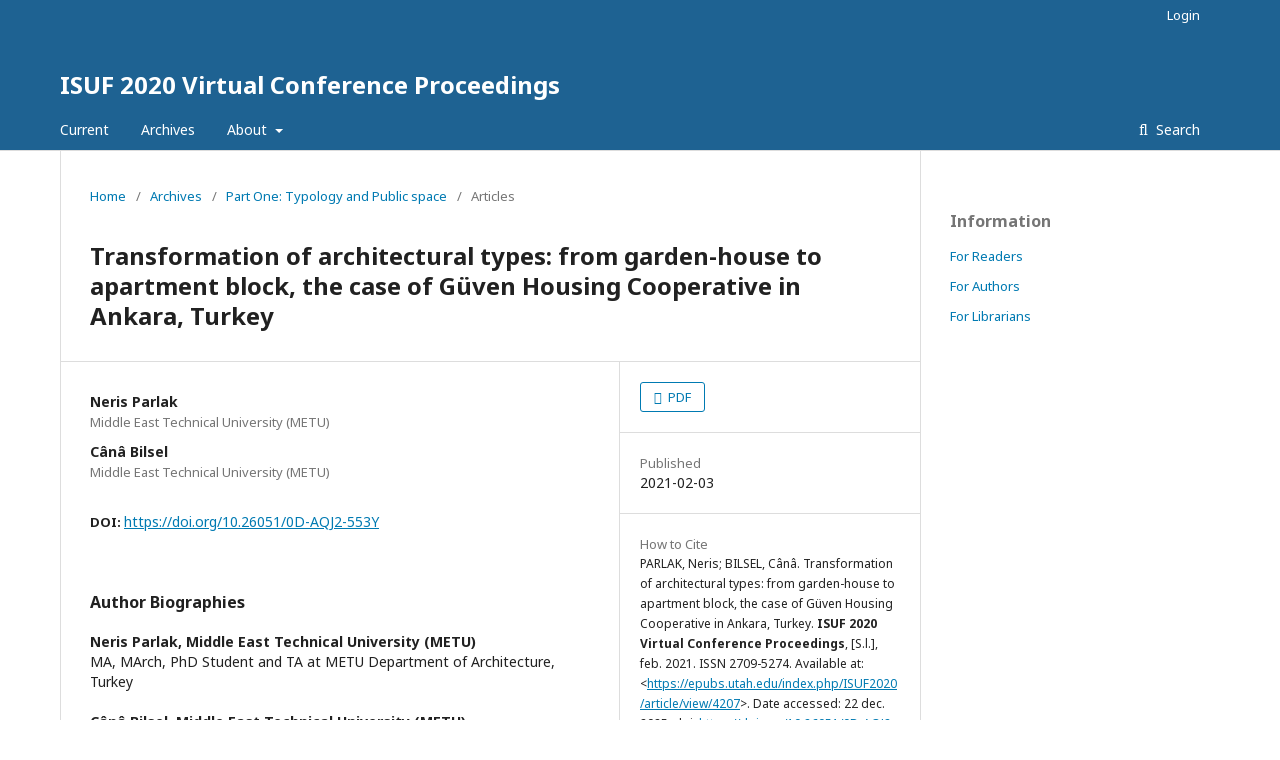

--- FILE ---
content_type: text/html; charset=utf-8
request_url: https://epubs.utah.edu/index.php/ISUF2020/article/view/4207
body_size: 3426
content:
<!-- epubs minsk live -->

<!DOCTYPE html>
<html lang="en-US" xml:lang="en-US">
<head>
	<meta http-equiv="Content-Type" content="text/html; charset=utf-8">
	<meta name="viewport" content="width=device-width, initial-scale=1.0">
	<title>
		 Transformation of architectural types: from garden-house to apartment block, the case of Güven Housing Cooperative in Ankara, Turkey
							| ISUF 2020 Virtual Conference Proceedings
			</title>

	
<meta name="generator" content="Open Journal Systems 3.0.2.0">
<meta name="gs_meta_revision" content="1.1"/>
<meta name="citation_journal_title" content="ISUF 2020 Virtual Conference Proceedings"/>
<meta name="citation_issn" content="2709-5274"/> 
<meta name="citation_author" content="Neris Parlak"/>
<meta name="citation_author_institution" content="Middle East Technical University (METU)"/>
<meta name="citation_author" content="Cânâ Bilsel"/>
<meta name="citation_author_institution" content="Middle East Technical University (METU)"/>
<meta name="citation_title" content=" Transformation of architectural types: from garden-house to apartment block, the case of Güven Housing Cooperative in Ankara, Turkey"/>
<meta name="citation_date" content="2021/02/03"/>
<meta name="citation_doi" content="10.26051/0D-AQJ2-553Y"/>
<meta name="citation_abstract_html_url" content="https://epubs.utah.edu/index.php/ISUF2020/article/view/4207"/>
<meta name="citation_pdf_url" content="https://epubs.utah.edu/index.php/ISUF2020/article/download/4207/3589"/>
<link rel="schema.DC" href="http://purl.org/dc/elements/1.1/" />
<meta name="DC.Creator.PersonalName" content=", "/>
<meta name="DC.Date.created" scheme="ISO8601" content="2021-02-03"/>
<meta name="DC.Date.dateSubmitted" scheme="ISO8601" content="2021-02-03"/>
<meta name="DC.Date.issued" scheme="ISO8601" content="2022-02-27"/>
<meta name="DC.Date.modified" scheme="ISO8601" content="2021-02-03"/>
<meta name="DC.Description" xml:lang="en" content=""/>
<meta name="DC.Format" scheme="IMT" content="application/pdf"/>
<meta name="DC.Identifier" content="4207"/>
<meta name="DC.Identifier.DOI" content="10.26051/0D-AQJ2-553Y"/>
<meta name="DC.Identifier.URI" content="https://epubs.utah.edu/index.php/ISUF2020/article/view/4207"/>
<meta name="DC.Language" scheme="ISO639-1" content="en"/>
<meta name="DC.Rights" content="Copyright (c) 2021 ISUF 2020 Virtual Conference Proceedings"/>
<meta name="DC.Rights" content=""/>
<meta name="DC.Source" content="ISUF 2020 Virtual Conference Proceedings"/>
<meta name="DC.Source.ISSN" content="2709-5274"/>
<meta name="DC.Source.URI" content="https://epubs.utah.edu/index.php/ISUF2020"/>
<meta name="DC.Title" content=" Transformation of architectural types: from garden-house to apartment block, the case of Güven Housing Cooperative in Ankara, Turkey"/>
<meta name="DC.Type" content="Text.Serial.Journal"/>
<meta name="DC.Type.articleType" content="Articles"/>
	<link rel="stylesheet" href="https://epubs.utah.edu/index.php/ISUF2020/$$$call$$$/page/page/css?name=stylesheet" type="text/css" /><link rel="stylesheet" href="//fonts.googleapis.com/css?family=Noto+Sans:400,400italic,700,700italic" type="text/css" />
</head><body class="pkp_page_article pkp_op_view" dir="ltr">

	<div class="cmp_skip_to_content">
		<a href="#pkp_content_main">Skip to main content</a>
		<a href="#pkp_content_nav">Skip to main navigation menu</a>
		<a href="#pkp_content_footer">Skip to site footer</a>
	</div>
	<div class="pkp_structure_page">

				<header class="pkp_structure_head" id="headerNavigationContainer" role="banner">
			<div class="pkp_head_wrapper">

				<div class="pkp_site_name_wrapper">
																<div class="pkp_site_name">
																		
																			<a href="https://epubs.utah.edu/index.php/ISUF2020/index" class="is_text">ISUF 2020 Virtual Conference Proceedings</a>
																	</div>
									</div>

													<nav id="pkp_content_nav" class="pkp_navigation_primary_row navDropdownMenu" aria-label="Site Navigation">
						<div class="pkp_navigation_primary_wrapper">

														<ul id="navigationPrimary" class="pkp_navigation_primary pkp_nav_list">

	
	
					<li>
				<a href="https://epubs.utah.edu/index.php/ISUF2020/issue/current">
					Current
				</a>
			</li>
			<li>
				<a href="https://epubs.utah.edu/index.php/ISUF2020/issue/archive">
					Archives
				</a>
			</li>
		
		<li aria-haspopup="true" aria-expanded="false">
			<a href="https://epubs.utah.edu/index.php/ISUF2020/about">
				About
			</a>
			<ul>
				<li>
					<a href="https://epubs.utah.edu/index.php/ISUF2020/about">
						About the Journal
					</a>
				</li>
									<li>
						<a href="https://epubs.utah.edu/index.php/ISUF2020/about/editorialTeam">
							Editorial Team
						</a>
					</li>
								<li>
					<a href="https://epubs.utah.edu/index.php/ISUF2020/about/submissions">
						Submissions
					</a>
				</li>
									<li>
						<a href="https://epubs.utah.edu/index.php/ISUF2020/about/contact">
							Contact
						</a>
					</li>
							</ul>
		</li>
	</ul>
															<form class="pkp_search" action="https://epubs.utah.edu/index.php/ISUF2020/search/search" method="post" role="search">
		<input type="hidden" name="csrfToken" value="167b5ca929f24a1293e0e6086267ef0b">
		<input name="query" value="" type="text" aria-label="Search Query">
		<button type="submit">
			Search
		</button>
		<div class="search_controls" aria-hidden="true">
			<a href="https://epubs.utah.edu/index.php/ISUF2020/search/search" class="headerSearchPrompt search_prompt" aria-hidden="true">
				Search
			</a>
			<a href="#" class="search_cancel headerSearchCancel" aria-hidden="true"></a>
			<span class="search_loading" aria-hidden="true"></span>
		</div>
</form>
						</div>
					</nav>
				
				<nav class="pkp_navigation_user_wrapper navDropdownMenu" id="navigationUserWrapper" aria-label="User Navigation">
					<ul id="navigationUser" class="pkp_navigation_user pkp_nav_list">
																				<li><a href="https://epubs.utah.edu/index.php/ISUF2020/login">Login</a></li>
											</ul>
				</nav><!-- .pkp_navigation_user_wrapper -->

			</div><!-- .pkp_head_wrapper -->
		</header><!-- .pkp_structure_head -->

						<div class="pkp_structure_content has_sidebar">
			<div id="pkp_content_main" class="pkp_structure_main" role="main">
<div class="page page_article">
			
<nav class="cmp_breadcrumbs" role="navigation" aria-label="You are here:">
	<ol>
		<li>
			<a href="https://epubs.utah.edu/index.php/ISUF2020/index">
				Home
			</a>
			<span class="separator">/</span>
		</li>
		<li>
			<a href="https://epubs.utah.edu/index.php/ISUF2020/issue/archive">
				Archives
			</a>
			<span class="separator">/</span>
		</li>
		<li>
			<a href="https://epubs.utah.edu/index.php/ISUF2020/issue/view/165">
				Part One: Typology and Public space
			</a>
			<span class="separator">/</span>
		</li>
		<li class="current">
									Articles
						</li>
	</ol>
</nav>	
		<article class="obj_article_details">
	<h1 class="page_title">
		 Transformation of architectural types: from garden-house to apartment block, the case of Güven Housing Cooperative in Ankara, Turkey
	</h1>

	
	<div class="row">
		<div class="main_entry">

							<ul class="item authors">
											<li>
							<span class="name">
								Neris Parlak
							</span>
															<span class="affiliation">
									Middle East Technical University (METU)
								</span>
																				</li>
											<li>
							<span class="name">
								Cânâ Bilsel
							</span>
															<span class="affiliation">
									Middle East Technical University (METU)
								</span>
																				</li>
									</ul>
			
																																					<div class="item doi">
						<span class="label">
							DOI:
						</span>
						<span class="value">
							<a href="https://doi.org/10.26051/0D-AQJ2-553Y">
								https://doi.org/10.26051/0D-AQJ2-553Y
							</a>
						</span>
					</div>
							
						
			

																																																<div class="item author_bios">
					<h3 class="label">
													Author Biographies
											</h3>
																		<div class="sub_item">
								<div class="label">
																																							Neris Parlak, <span class="affiliation">Middle East Technical University (METU)</span>
																	</div>
								<div class="value">
									MA, MArch, PhD Student and TA at METU Department of Architecture, Turkey
								</div>
							</div>
																								<div class="sub_item">
								<div class="label">
																																							Cânâ Bilsel, <span class="affiliation">Middle East Technical University (METU)</span>
																	</div>
								<div class="value">
									Prof. Dr., METU Department of Architecture, Turkey
								</div>
							</div>
															</div>
			
						
		</div><!-- .main_entry -->

		<div class="entry_details">

						
													<div class="item galleys">
					<ul class="value galleys_links">
													<li>
								

	
		

<a class="obj_galley_link pdf" href="https://epubs.utah.edu/index.php/ISUF2020/article/view/4207/3589">

		
	PDF
</a>							</li>
											</ul>
				</div>
			
							<div class="item published">
					<div class="label">
						Published
					</div>
					<div class="value">
						2021-02-03
					</div>
				</div>
			
										<div class="item citation_formats">
																<div class="sub_item citation_display">
							<div class="label">
								How to Cite
							</div>
							<div id="citationOutput" class="value">
															PARLAK, Neris; 						BILSEL, Cânâ.
 Transformation of architectural types: from garden-house to apartment block, the case of Güven Housing Cooperative in Ankara, Turkey.
<strong>ISUF 2020 Virtual Conference Proceedings</strong>, [S.l.], feb. 2021.
ISSN 2709-5274. Available at: &lt;<a href="https://epubs.utah.edu/index.php/ISUF2020/article/view/4207" target="_new">https://epubs.utah.edu/index.php/ISUF2020/article/view/4207</a>&gt;. Date accessed: 22 dec. 2025.
doi: <a href="https://doi.org/10.26051/0D-AQJ2-553Y">https://doi.org/10.26051/0D-AQJ2-553Y</a>. 
							</div>
						</div>
						
										<div class="sub_item citation_format_options">
						<div class="label">
							Citation Formats
						</div>
						<div class="value">
							<ul>
																	<li class="AbntCitationPlugin current">
																				<a href="https://epubs.utah.edu/index.php/ISUF2020/article/cite/4207/AbntCitationPlugin" data-load-citation="true" target="_blank">ABNT</a>
									</li>
																	<li class="ApaCitationPlugin">
																				<a href="https://epubs.utah.edu/index.php/ISUF2020/article/cite/4207/ApaCitationPlugin" data-load-citation="true" target="_blank">APA</a>
									</li>
																	<li class="BibtexCitationPlugin">
																				<a href="https://epubs.utah.edu/index.php/ISUF2020/article/cite/4207/BibtexCitationPlugin" data-load-citation="true" target="_blank">BibTeX</a>
									</li>
																	<li class="CbeCitationPlugin">
																				<a href="https://epubs.utah.edu/index.php/ISUF2020/article/cite/4207/CbeCitationPlugin" data-load-citation="true" target="_blank">CBE</a>
									</li>
																	<li class="EndNoteCitationPlugin">
																				<a href="https://epubs.utah.edu/index.php/ISUF2020/article/cite/4207/EndNoteCitationPlugin" target="_blank">EndNote - EndNote format (Macintosh &amp; Windows)</a>
									</li>
																	<li class="MlaCitationPlugin">
																				<a href="https://epubs.utah.edu/index.php/ISUF2020/article/cite/4207/MlaCitationPlugin" data-load-citation="true" target="_blank">MLA</a>
									</li>
																	<li class="ProCiteCitationPlugin">
																				<a href="https://epubs.utah.edu/index.php/ISUF2020/article/cite/4207/ProCiteCitationPlugin" target="_blank">ProCite - RIS format (Macintosh &amp; Windows)</a>
									</li>
																	<li class="RefWorksCitationPlugin">
																				<a href="https://epubs.utah.edu/index.php/ISUF2020/article/cite/4207/RefWorksCitationPlugin" data-load-citation="true" target="_blank">RefWorks</a>
									</li>
																	<li class="RefManCitationPlugin">
																				<a href="https://epubs.utah.edu/index.php/ISUF2020/article/cite/4207/RefManCitationPlugin" target="_blank">Reference Manager - RIS format (Windows only)</a>
									</li>
																	<li class="TurabianCitationPlugin">
																				<a href="https://epubs.utah.edu/index.php/ISUF2020/article/cite/4207/TurabianCitationPlugin" data-load-citation="true" target="_blank">Turabian</a>
									</li>
															</ul>
						</div>
					</div>
				</div>
			
						<div class="item issue">
				<div class="sub_item">
					<div class="label">
						Issue
					</div>
					<div class="value">
						<a class="title" href="https://epubs.utah.edu/index.php/ISUF2020/issue/view/165">
							Part One: Typology and Public space
						</a>
					</div>
				</div>

									<div class="sub_item">
						<div class="label">
							Section
						</div>
						<div class="value">
							Articles
						</div>
					</div>
							</div>

						
						
															
						
			

		</div><!-- .entry_details -->
	</div><!-- .row -->

</article>
	

</div><!-- .page -->


	</div><!-- pkp_structure_main -->

				
					<div class="pkp_structure_sidebar left" role="complementary" aria-label="Sidebar">
				<div class="pkp_block block_information">
	<span class="title">Information</span>
	<div class="content">
		<ul>
							<li>
					<a href="https://epubs.utah.edu/index.php/ISUF2020/information/readers">
						For Readers
					</a>
				</li>
										<li>
					<a href="https://epubs.utah.edu/index.php/ISUF2020/information/authors">
						For Authors
					</a>
				</li>
										<li>
					<a href="https://epubs.utah.edu/index.php/ISUF2020/information/librarians">
						For Librarians
					</a>
				</li>
					</ul>
	</div>
</div>

			</div><!-- pkp_sidebar.left -->
			</div><!-- pkp_structure_content -->

<div id="pkp_content_footer" class="pkp_structure_footer_wrapper" role="contentinfo">

	<div class="pkp_structure_footer">

		
		<div class="pkp_brand_footer" role="complementary" aria-label="About this Publishing System">
			<a href="https://epubs.utah.edu/index.php/ISUF2020/about/aboutThisPublishingSystem">
				<img alt="Open Journal Systems" src="https://epubs.utah.edu/templates/images/ojs_brand.png">
			</a>
			<a href="http://pkp.sfu.ca/ojs">
				<img alt="Public Knowledge Project" src="https://epubs.utah.edu/lib/pkp/templates/images/pkp_brand.png">
			</a>
		</div>
	</div>

</div><!-- pkp_structure_footer_wrapper -->

</div><!-- pkp_structure_page -->

<script src="//ajax.googleapis.com/ajax/libs/jquery/1.11.0/jquery.js" type="text/javascript"></script><script src="//ajax.googleapis.com/ajax/libs/jqueryui/1.11.0/jquery-ui.js" type="text/javascript"></script><script src="https://epubs.utah.edu/lib/pkp/js/lib/jquery/plugins/jquery.tag-it.js" type="text/javascript"></script><script src="https://epubs.utah.edu/plugins/themes/default/js/main.js" type="text/javascript"></script><script src="https://epubs.utah.edu/js/plugins/citationFormats.js" type="text/javascript"></script>


</body>
</html>